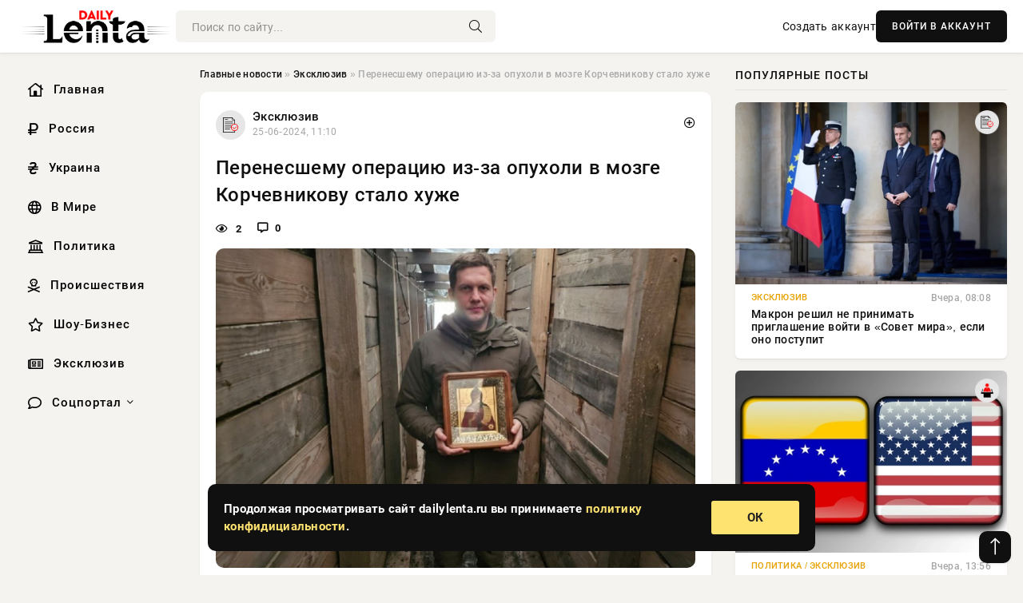

--- FILE ---
content_type: text/html; charset=utf-8
request_url: https://dailylenta.ru/exclusive/7003-perenesshemu-operaciju-iz-za-opuholi-v-mozge-korchevnikovu-stalo-huzhe.html
body_size: 15730
content:
<!DOCTYPE html>
<html lang="ru">
   <head>
   <title>Перенесшему операцию из-за опухоли в мозге Корчевникову стало хуже » Информационное агентство «Daily Lenta»</title>
<meta charset="utf-8">
<meta name="description" content="Борис Корчевников вспомнил о борьбе с недугом, начавшимся в 2015 году, когда ему только диагностировали доброкачественную опухоль головного мозга. Операция прошла успешно. Однако она потребовала">
<meta name="keywords" content="написанием, ведущий, нуждался, помощи, окружающих, Прошло, почти, девять, осложнения, которой, напоминают, одном, поврежденного, слухового, нерва, стало, особенно, тяжелым, потерял, учитывая">
<link rel="canonical" href="https://dailylenta.ru/exclusive/7003-perenesshemu-operaciju-iz-za-opuholi-v-mozge-korchevnikovu-stalo-huzhe.html">
<link rel="alternate" type="application/rss+xml" title="Информационное агентство «Daily Lenta» RSS" href="https://dailylenta.ru/rss.xml">
<link rel="preconnect" href="https://dailylenta.ru/" fetchpriority="high">
<meta property="twitter:title" content="Перенесшему операцию из-за опухоли в мозге Корчевникову стало хуже » Информационное агентство «Daily Lenta»">
<meta property="twitter:url" content="https://dailylenta.ru/exclusive/7003-perenesshemu-operaciju-iz-za-opuholi-v-mozge-korchevnikovu-stalo-huzhe.html">
<meta property="twitter:card" content="summary_large_image">
<meta property="twitter:image" content="https://dailylenta.ru/uploads/posts/2024-06/1719303040-1korchevnikov.jpg">
<meta property="twitter:description" content="Борис Корчевников вспомнил о борьбе с недугом, начавшимся в 2015 году, когда ему только диагностировали доброкачественную опухоль головного мозга. Операция прошла успешно. Однако она потребовала длительной реабилитации, во время которой ведущий нуждался в помощи окружающих. Прошло почти девять">
<meta property="og:type" content="article">
<meta property="og:site_name" content="Информационное агентство «Daily Lenta»">
<meta property="og:title" content="Перенесшему операцию из-за опухоли в мозге Корчевникову стало хуже » Информационное агентство «Daily Lenta»">
<meta property="og:url" content="https://dailylenta.ru/exclusive/7003-perenesshemu-operaciju-iz-za-opuholi-v-mozge-korchevnikovu-stalo-huzhe.html">
<meta property="og:image" content="https://dailylenta.ru/uploads/posts/2024-06/1719303040-1korchevnikov.jpg">
<meta property="og:description" content="Борис Корчевников вспомнил о борьбе с недугом, начавшимся в 2015 году, когда ему только диагностировали доброкачественную опухоль головного мозга. Операция прошла успешно. Однако она потребовала длительной реабилитации, во время которой ведущий нуждался в помощи окружающих. Прошло почти девять">

<script src="/engine/classes/min/index.php?g=general&amp;v=kvgkp"></script>
<script src="/engine/classes/min/index.php?f=engine/classes/js/jqueryui.js,engine/classes/js/dle_js.js,engine/classes/fancybox/fancybox.js&amp;v=kvgkp" defer></script>
<script type="application/ld+json">{"@context":"https://schema.org","@graph":[{"@type":"NewsArticle","@context":"https://schema.org/","publisher":{"@type":"Organization","name":"Информационный портал «Daily Lenta»","logo":{"@type":"ImageObject","url":""}},"name":"Перенесшему операцию из-за опухоли в мозге Корчевникову стало хуже","headline":"Перенесшему операцию из-за опухоли в мозге Корчевникову стало хуже","mainEntityOfPage":{"@type":"WebPage","@id":"https://dailylenta.ru/exclusive/7003-perenesshemu-operaciju-iz-za-opuholi-v-mozge-korchevnikovu-stalo-huzhe.html"},"datePublished":"2024-06-25T11:10:40+03:00","author":{"@type":"Person","name":"Сергей Гармаш","url":"https://dailylenta.ru/user/%D0%A1%D0%B5%D1%80%D0%B3%D0%B5%D0%B9+%D0%93%D0%B0%D1%80%D0%BC%D0%B0%D1%88/"},"image":["https://dailylenta.ru/uploads/posts/2024-06/1719303040-1korchevnikov.jpg"],"description":"Борис Корчевников вспомнил о борьбе с недугом, начавшимся в 2015 году, когда ему только диагностировали доброкачественную опухоль головного мозга. Операция прошла успешно. Однако она потребовала длительной реабилитации, во время которой ведущий нуждался в помощи окружающих. Прошло почти девять"},{"@type":"BreadcrumbList","@context":"https://schema.org/","itemListElement":[{"@type":"ListItem","position":1,"item":{"@id":"https://dailylenta.ru/","name":"Главные новости"}},{"@type":"ListItem","position":2,"item":{"@id":"https://dailylenta.ru/exclusive/","name":"Эксклюзив"}},{"@type":"ListItem","position":3,"item":{"@id":"https://dailylenta.ru/exclusive/7003-perenesshemu-operaciju-iz-za-opuholi-v-mozge-korchevnikovu-stalo-huzhe.html","name":"Перенесшему операцию из-за опухоли в мозге Корчевникову стало хуже"}}]}]}</script> 
      <meta name="viewport" content="width=device-width, initial-scale=1.0" />
      <meta name="msapplication-TileColor" content="#e6e6e6">   
      <meta name="theme-color" content="#101010"> 
      <link rel="preload" href="/templates/Default/css/common.css" as="style">
      <link rel="preload" href="/templates/Default/css/styles.css?v=06" as="style">
      <link rel="preload" href="/templates/Default/css/engine.css" as="style">
      <link rel="preload" href="/templates/Default/css/fontawesome.css" as="style">
      <link rel="preload" href="/templates/Default/webfonts/manrope-400.woff2" as="font" type="font/woff2" crossorigin>
      <link rel="preload" href="/templates/Default/webfonts/manrope-600.woff2" as="font" type="font/woff2" crossorigin>
      <link rel="preload" href="/templates/Default/webfonts/manrope-700.woff2" as="font" type="font/woff2" crossorigin>
      <link rel="preload" href="/templates/Default/webfonts/fa-light-300.woff2" as="font" type="font/woff2" crossorigin>
      <link href="/templates/Default/css/common.css" type="text/css" rel="stylesheet" />
      <link href="/templates/Default/css/styles.css?v=06" type="text/css" rel="stylesheet" />
      <link href="/templates/Default/css/engine.css" type="text/css" rel="stylesheet" /> 
      <link href="/templates/Default/css/fontawesome.css" type="text/css" rel="stylesheet" />
      <link rel="apple-touch-icon" sizes="180x180" href="/templates/Default/favicons/180x180.png">
      <link rel="apple-touch-icon" sizes="167x167" href="/templates/Default/favicons/167x167.png">
      <link rel="apple-touch-icon" sizes="152x152" href="/templates/Default/favicons/152x152.png">
      <link rel="apple-touch-icon" sizes="120x120" href="/templates/Default/favicons/120x120.png">
      <link rel="icon" type="image/png" href="/templates/Default/favicons/favicon.png">
      <link rel="mask-icon" href="/templates/Default/favicons/safari-pinned-tab.svg" color="#e6e6e6">
   </head>
   <body>
      <div class="wrapper">
         <div class="wrapper-container wrapper-main">

            <header class="header d-flex ai-center vw100">
               <a href="/" class="logo" title="Информационное агентство «Daily Lenta»"><img src="/templates/Default/dleimages/logo.png" alt="Информационное агентство «Daily Lenta»"></a>
               <div class="header__search search-block flex-grow-1">
                  <form id="quicksearch" method="post">
                     <input type="hidden" name="do" value="search">
                     <input type="hidden" name="subaction" value="search">
                     <input class="search-block__input" id="story" name="story" placeholder="Поиск по сайту..." type="text" autocomplete="off">
                     <button class="search-block__btn" type="submit"><span class="fal fa-search"></span></button>
                  </form>
               </div>
               

               
               <a href="/?do=register" class="header__link">Создать аккаунт</a>
               <button class="header__btn-login js-show-login">ВОЙТИ В АККАУНТ</button>
               

               <button class="header__btn-menu d-none js-show-mobile-menu"><span class="fal fa-bars"></span></button>
            </header>

            <div class="content">
               <div class="cols">

                  <!-- MENU START -->
                  <aside class="col-side">
                     <ul class="side-nav js-this-in-mobile-menu">
                        <li><a href="/"><i class="far fa-home-lg"></i> Главная</a></li>
                        <li><a href="/russia/"><i class="far fa-ruble-sign"></i> Россия</a></li>
                        <li><a href="/ukraine/"><i class="far fa-hryvnia"></i> Украина</a></li>
                        <li><a href="/world/"><i class="far fa-globe"></i> В Мире</a></li>
                        <li><a href="/policy/"><i class="far fa-landmark"></i> Политика</a></li>
                        <li><a href="/incidents/"><i class="far fa-skull-crossbones"></i> Происшествия</a></li>
                        <li><a href="/show-business/"><i class="far fa-star"></i> Шоу-Бизнес</a></li>
                        <li><a href="/exclusive/"><i class="far fa-newspaper"></i> Эксклюзив</a></li>
                        <li class="submenu"><a href="/social/"><i class="far fa-comment"></i> Соцпортал</a>
                           <ul class="nav__list side-nav" style="position: unset !important">
                              <li class="nav__list-hidden"><a href="/social/goroskop/"><i class="far fa-planet-ringed"></i> Гороскопы</a></li>
                              <li class="nav__list-hidden"><a href="/social/primeti/"><i class="far fa-map-signs"></i> Приметы</a></li>
                              <li class="nav__list-hidden"><a href="/social/ezoterika/"><i class="far fa-sparkles"></i> Эзотерика</a></li>
                              <li class="nav__list-hidden"><a href="/social/prazdniki/"><i class="far fa-gift"></i> Праздники</a></li>
                              <li class="nav__list-hidden"><a href="/social/zdorove/"><i class="far fa-heart"></i> Здоровье</a></li>
                              <li class="nav__list-hidden"><a href="/social/psihologiya/"><i class="far fa-head-side-brain"></i> Психология</a></li>
                              <li class="nav__list-hidden"><a href="/social/dlya-zhenshchin/"><i class="far fa-venus-double"></i> Для женщин</a></li>
                              <li class="nav__list-hidden"><a href="/social/sad-ogorod/"><i class="far fa-seedling"></i> Сад-огород</a></li>
                           </ul>
                        </li>
                     </ul>
                  </aside>
                  <!-- MENU END -->
                  
                  <main class="col-main">
                    
                         
                        <div class="speedbar"><div class="over"><a href="https://dailylenta.ru/">Главные новости</a>  »  <a href="https://dailylenta.ru/exclusive/">Эксклюзив</a>  »  Перенесшему операцию из-за опухоли в мозге Корчевникову стало хуже</div></div>
                        

                     <div class="content-block d-grid" id="content-block">
                        

                        
                        <div class="short">
	<div class="info-block">
	   <div class="info-body">
		  <a href="https://dailylenta.ru/exclusive/" class="info-img" title="Эксклюзив"><img src="/uploads/icons/exclusive.png" alt="Эксклюзив"></a>
		  <div class="info-title"><a href="https://dailylenta.ru/exclusive/" class="author_name">Эксклюзив</a></div>
		  <div class="info-meta">
			 <time datetime="25-06-2024, 11:10" class="ago" title="25-06-2024, 11:10">25-06-2024, 11:10</time>
			 
		  </div>
	   </div>
        <div class="dosuga-post-head-mark">    
            <a href="#" class="js-show-login" title="Сохранить"><i class="far fa-plus-circle"></i></a>
                    
		</div> 
	</div>
	<div class="yz_short_body">
	   <h1 class="dn-short-t">Перенесшему операцию из-за опухоли в мозге Корчевникову стало хуже </h1>
	   <div class="content_top_met">
	   	  <div class="f_eye"><i class="far fa-eye"></i> 2</div>
		  <a id="dle-comm-link" href="#comment">
			 <div class="f_link"><i class="far fa-comment-alt"></i> 0</div>
		  </a>
		  <div class="f_info">
		  </div>
	   </div>
	   <div class="page__text full-text clearfix">
		  <div align="center"><!--TBegin:https://dailylenta.ru/uploads/posts/2024-06/1719303040-1korchevnikov.jpg|--><a href="https://dailylenta.ru/uploads/posts/2024-06/1719303040-1korchevnikov.jpg" class="highslide" target="_blank"><img src="/uploads/posts/2024-06/thumbs/1719303040-1korchevnikov.jpg" style="max-width:100%;" alt=""></a><!--TEnd--></div><br>Борис Корчевников вспомнил о борьбе с недугом, начавшимся в 2015 году, когда ему только диагностировали доброкачественную опухоль головного мозга. Операция прошла успешно. Однако она потребовала длительной реабилитации, во время которой ведущий нуждался в помощи окружающих. <br><br>Прошло почти девять лет. Но осложнения до сих пор напоминают о себе. Корчевников потерял слух на одном ухе из-за поврежденного слухового нерва. Это стало особенно тяжелым для него, учитывая, что в детстве он уже перенес менингит, который повредил слух на другом ухе. <br><br><h3>Называет жизнь «тишиной»</h3>Борис ежедневно молится об исцелении, прося Бога помочь ему справиться с болезнями. В Ютуб-шоу «Не Пруст» он откровенно рассказывает о своих трудностях, называя жизнь без полноценного слуха «тишиной». Несмотря на проблемы со здоровьем, Корчевников продолжает профессиональную деятельность. Телеведущий совмещает работу на телеканале «Россия 1» с руководством каналом «Спас» и написанием книг.
	   </div>
	</div>
	<div class="page__tags d-flex">
	   
	</div>
	<div class="content_like">
	   <div class="df_like">
		  <a href="#" onclick="doRate('plus', '7003'); return false;" >
		  <i title="Мне нравится" class="far fa-thumbs-up"></i> <span><span data-likes-id="7003">0</span></span>
		  </a>
	   </div>
	   <div class="df_dlike">
		  <a href="#" onclick="doRate('minus', '7003'); return false;" >
		  <i title="Мне не нравится" class="far fa-thumbs-down"></i> <span><span data-dislikes-id="7003">0</span></span>
		  </a>
	   </div>
	</div>
	<div class="content_footer">
	   <script src="https://yastatic.net/share2/share.js"></script>
	   <div class="ya-share2" data-curtain data-shape="round" data-color-scheme="whiteblack" data-services="vkontakte,odnoklassniki,telegram,whatsapp"></div>
	   <div class="f_info">
		  <a href="javascript:AddComplaint('7003', 'news')"> 
		  <div class="more_jaloba">
			 <svg fill="none" width="15" height="15" stroke="currentColor" stroke-width="1.5" viewBox="0 0 24 24" xmlns="http://www.w3.org/2000/svg" aria-hidden="true">
				<path stroke-linecap="round" stroke-linejoin="round" d="M12 9v3.75m9-.75a9 9 0 11-18 0 9 9 0 0118 0zm-9 3.75h.008v.008H12v-.008z"></path>
			 </svg>
			 ЖАЛОБА
		  </div>
		  </a>
	   </div>
	</div>
 </div>
 <div class="page__comments sect__header">
	<div class="page__comments-header">
		<div class="page__comments-title">0 комментариев</div>
		<div class="page__comments-info">
			<span class="fal fa-exclamation-circle"></span>
			Обсудим?
		</div>
	
	</div>
	<!--dleaddcomments-->
	<!--dlecomments-->
 </div>
 <section class="sect">
	<h2 class="sect__header sect__title">Смотрите также:</h2>
	<div class="sect__content d-grid">
	   <div class="popular grid-item">
   <div class="popular__img img-responsive">
      <img loading="lazy" src="/uploads/posts/2026-01/thumbs/1768936205-11768933802-11427.webp" alt="Продвижение ВС РФ у Дорожнянки подтачивает левый фланг обороны ВСУ в Орехове">
      <div class="item__category pi-center"><img src="/uploads/icons/exclusive.png"></div> 
   </div>
   <div class="meta_block">
      <div class="meta_block_cat">Эксклюзив</div>
      <time class="meta_block_date" datetime="Вчера, 21:43">Вчера, 21:43</time>   
   </div>
   <div class="popular__desc">
      <a class="popular__title expand-link" href="https://dailylenta.ru/exclusive/58291-prodvizhenie-vs-rf-u-dorozhnjanki-podtachivaet-levyj-flang-oborony-vsu-v-orehove.html">Продвижение ВС РФ у Дорожнянки подтачивает левый фланг обороны ВСУ в Орехове</a>
   </div>
 </div><div class="popular grid-item">
   <div class="popular__img img-responsive">
      <img loading="lazy" src="/uploads/posts/2026-01/thumbs/1768932040-11768927519-115-45-22.webp" alt="Зеленский: Это не у нас мало зенитных ракет, это Россия стала запускать больше">
      <div class="item__category pi-center"><img src="/uploads/icons/exclusive.png"></div> 
   </div>
   <div class="meta_block">
      <div class="meta_block_cat">Эксклюзив</div>
      <time class="meta_block_date" datetime="Вчера, 20:50">Вчера, 20:50</time>   
   </div>
   <div class="popular__desc">
      <a class="popular__title expand-link" href="https://dailylenta.ru/exclusive/58270-zelenskij-jeto-ne-u-nas-malo-zenitnyh-raket-jeto-rossija-stala-zapuskat-bolshe.html">Зеленский: Это не у нас мало зенитных ракет, это Россия стала запускать больше</a>
   </div>
 </div><div class="popular grid-item">
   <div class="popular__img img-responsive">
      <img loading="lazy" src="/uploads/posts/2026-01/thumbs/1768932063-11768921876-14abd28a077f242f1b34290eb47f5fe8b.webp" alt="Кишинёв допускает референдум об объединении с Румынией из-за «угрозы России»">
      <div class="item__category pi-center"><img src="/uploads/icons/exclusive.png"></div> 
   </div>
   <div class="meta_block">
      <div class="meta_block_cat">Эксклюзив</div>
      <time class="meta_block_date" datetime="Вчера, 20:49">Вчера, 20:49</time>   
   </div>
   <div class="popular__desc">
      <a class="popular__title expand-link" href="https://dailylenta.ru/exclusive/58274-kishinev-dopuskaet-referendum-ob-obedinenii-s-rumyniej-iz-za-ugrozy-rossii.html">Кишинёв допускает референдум об объединении с Румынией из-за «угрозы России»</a>
   </div>
 </div><div class="popular grid-item">
   <div class="popular__img img-responsive">
      <img loading="lazy" src="/uploads/posts/2026-01/thumbs/1768932117-11768912205-1fjeton-graf-stift-ferdinand.webp" alt="Роковой фаэтон: как автомобиль превратился в символ начала Первой мировой войны">
      <div class="item__category pi-center"><img src="/uploads/icons/exclusive.png"></div> 
   </div>
   <div class="meta_block">
      <div class="meta_block_cat">Эксклюзив</div>
      <time class="meta_block_date" datetime="Вчера, 20:48">Вчера, 20:48</time>   
   </div>
   <div class="popular__desc">
      <a class="popular__title expand-link" href="https://dailylenta.ru/exclusive/58285-rokovoj-fajeton-kak-avtomobil-prevratilsja-v-simvol-nachala-pervoj-mirovoj-vojny.html">Роковой фаэтон: как автомобиль превратился в символ начала Первой мировой войны</a>
   </div>
 </div><div class="popular grid-item">
   <div class="popular__img img-responsive">
      <img loading="lazy" src="/uploads/posts/2026-01/thumbs/1768932019-11768925709-1original.webp" alt="Видео с &quot;украденным&quot; первым танцем и пародии на Болливуд: конфликт старшего сына Бекхэмов с родителями разошёлся на мемы">
      <div class="item__category pi-center"><img src="/uploads/icons/show-business.png"></div> 
   </div>
   <div class="meta_block">
      <div class="meta_block_cat">Шоу-Бизнес</div>
      <time class="meta_block_date" datetime="Вчера, 20:47">Вчера, 20:47</time>   
   </div>
   <div class="popular__desc">
      <a class="popular__title expand-link" href="https://dailylenta.ru/show-business/58268-video-s-ukradennym-pervym-tancem-i-parodii-na-bollivud-konflikt-starshego-syna-bekhjemov-s-roditeljami-razoshelsja-na-memy.html">Видео с &quot;украденным&quot; первым танцем и пародии на Болливуд: конфликт старшего сына Бекхэмов с родителями разошёлся на мемы</a>
   </div>
 </div><div class="popular grid-item">
   <div class="popular__img img-responsive">
      <img loading="lazy" src="/uploads/posts/2026-01/thumbs/1768932110-11768913707-1original.webp" alt="Мать Даши Жуковой с 94-летним мужем-миллиардером Рупертом Мёрдоком засняли на свидании">
      <div class="item__category pi-center"><img src="/uploads/icons/show-business.png"></div> 
   </div>
   <div class="meta_block">
      <div class="meta_block_cat">Шоу-Бизнес</div>
      <time class="meta_block_date" datetime="Вчера, 20:46">Вчера, 20:46</time>   
   </div>
   <div class="popular__desc">
      <a class="popular__title expand-link" href="https://dailylenta.ru/show-business/58284-mat-dashi-zhukovoj-s-94-letnim-muzhem-milliarderom-rupertom-merdokom-zasnjali-na-svidanii.html">Мать Даши Жуковой с 94-летним мужем-миллиардером Рупертом Мёрдоком засняли на свидании</a>
   </div>
 </div><div class="popular grid-item">
   <div class="popular__img img-responsive">
      <img loading="lazy" src="/uploads/posts/2026-01/thumbs/1768932096-11768923314-1a.webp" alt="Украинский суд заочно приговорил Януковича ещё к 15 годам тюрьмы">
      <div class="item__category pi-center"><img src="/uploads/icons/exclusive.png"></div> 
   </div>
   <div class="meta_block">
      <div class="meta_block_cat">Эксклюзив</div>
      <time class="meta_block_date" datetime="Вчера, 20:39">Вчера, 20:39</time>   
   </div>
   <div class="popular__desc">
      <a class="popular__title expand-link" href="https://dailylenta.ru/exclusive/58279-ukrainskij-sud-zaochno-prigovoril-janukovicha-esche-k-15-godam-tjurmy.html">Украинский суд заочно приговорил Януковича ещё к 15 годам тюрьмы</a>
   </div>
 </div><div class="popular grid-item">
   <div class="popular__img img-responsive">
      <img loading="lazy" src="/uploads/posts/2026-01/1768932067-11768922123-14328.webp" alt="Может ли СВО закончиться после переговоров по Украине: что известно на 20.01.2026? Эксперты допускают завершение боевых действий в 2026 году">
      <div class="item__category pi-center"><img src="/uploads/icons/exclusive.png"></div> 
   </div>
   <div class="meta_block">
      <div class="meta_block_cat">Эксклюзив</div>
      <time class="meta_block_date" datetime="Вчера, 20:30">Вчера, 20:30</time>   
   </div>
   <div class="popular__desc">
      <a class="popular__title expand-link" href="https://dailylenta.ru/exclusive/58276-mozhet-li-svo-zakonchitsja-posle-peregovorov-po-ukraine-chto-izvestno-na-20012026-jeksperty-dopuskajut-zavershenie-boevyh-dejstvij-v-2026-godu.html">Может ли СВО закончиться после переговоров по Украине: что известно на 20.01.2026? Эксперты допускают завершение боевых действий в 2026 году</a>
   </div>
 </div><div class="popular grid-item">
   <div class="popular__img img-responsive">
      <img loading="lazy" src="/uploads/posts/2026-01/thumbs/1768932194-11768912212-113-32-13.webp" alt="Новая партия электромотоциклов Иж-Эндуро передана военным в зоне СВО">
      <div class="item__category pi-center"><img src="/uploads/icons/exclusive.png"></div> 
   </div>
   <div class="meta_block">
      <div class="meta_block_cat">Эксклюзив</div>
      <time class="meta_block_date" datetime="Вчера, 20:29">Вчера, 20:29</time>   
   </div>
   <div class="popular__desc">
      <a class="popular__title expand-link" href="https://dailylenta.ru/exclusive/58289-novaja-partija-jelektromotociklov-izh-jenduro-peredana-voennym-v-zone-svo.html">Новая партия электромотоциклов Иж-Эндуро передана военным в зоне СВО</a>
   </div>
 </div><div class="popular grid-item">
   <div class="popular__img img-responsive">
      <img loading="lazy" src="/uploads/posts/2026-01/thumbs/1768932099-11768920902-1original.webp" alt="Кейт Миддлтон и принц Уильям прибыли с официальным визитом в Шотландию">
      <div class="item__category pi-center"><img src="/uploads/icons/show-business.png"></div> 
   </div>
   <div class="meta_block">
      <div class="meta_block_cat">Шоу-Бизнес</div>
      <time class="meta_block_date" datetime="Вчера, 20:24">Вчера, 20:24</time>   
   </div>
   <div class="popular__desc">
      <a class="popular__title expand-link" href="https://dailylenta.ru/show-business/58281-kejt-middlton-i-princ-uiljam-pribyli-s-oficialnym-vizitom-v-shotlandiju.html">Кейт Миддлтон и принц Уильям прибыли с официальным визитом в Шотландию</a>
   </div>
 </div><div class="popular grid-item">
   <div class="popular__img img-responsive">
      <img loading="lazy" src="/uploads/posts/2026-01/thumbs/1768932014-11768929603-13.webp" alt="«Спрос растёт»: Норвегия открывает в США новый завод по производству ракет">
      <div class="item__category pi-center"><img src="/uploads/icons/exclusive.png"></div> 
   </div>
   <div class="meta_block">
      <div class="meta_block_cat">Эксклюзив</div>
      <time class="meta_block_date" datetime="Вчера, 20:23">Вчера, 20:23</time>   
   </div>
   <div class="popular__desc">
      <a class="popular__title expand-link" href="https://dailylenta.ru/exclusive/58266-spros-rastet-norvegija-otkryvaet-v-ssha-novyj-zavod-po-proizvodstvu-raket.html">«Спрос растёт»: Норвегия открывает в США новый завод по производству ракет</a>
   </div>
 </div><div class="popular grid-item">
   <div class="popular__img img-responsive">
      <img loading="lazy" src="/uploads/posts/2026-01/thumbs/1768932051-11768920027-1original.webp" alt="&quot;Как дорого и эффектно заставить всех себя ненавидеть&quot;. В сети обсуждают скандал с пресс-туром Rendez-Vous с Ксенией Собчак и Оксаной Самойловой в Куршевель">
      <div class="item__category pi-center"><img src="/uploads/icons/show-business.png"></div> 
   </div>
   <div class="meta_block">
      <div class="meta_block_cat">Шоу-Бизнес</div>
      <time class="meta_block_date" datetime="Вчера, 20:22">Вчера, 20:22</time>   
   </div>
   <div class="popular__desc">
      <a class="popular__title expand-link" href="https://dailylenta.ru/show-business/58273-kak-dorogo-i-jeffektno-zastavit-vseh-sebja-nenavidet-v-seti-obsuzhdajut-skandal-s-press-turom-rendez-vous-s-kseniej-sobchak-i-oksanoj-samojlovoj-v-kurshevel.html">&quot;Как дорого и эффектно заставить всех себя ненавидеть&quot;. В сети обсуждают скандал с пресс-туром Rendez-Vous с Ксенией Собчак и Оксаной Самойловой в Куршевель</a>
   </div>
 </div><div class="popular grid-item">
   <div class="popular__img img-responsive">
      <img loading="lazy" src="/uploads/posts/2026-01/thumbs/1768932125-11768914303-1cirkon2.webp" alt="Поступают сведения о применении «Циркона» по цели в Винницкой области">
      <div class="item__category pi-center"><img src="/uploads/icons/exclusive.png"></div> 
   </div>
   <div class="meta_block">
      <div class="meta_block_cat">Эксклюзив</div>
      <time class="meta_block_date" datetime="Вчера, 20:19">Вчера, 20:19</time>   
   </div>
   <div class="popular__desc">
      <a class="popular__title expand-link" href="https://dailylenta.ru/exclusive/58286-postupajut-svedenija-o-primenenii-cirkona-po-celi-v-vinnickoj-oblasti.html">Поступают сведения о применении «Циркона» по цели в Винницкой области</a>
   </div>
 </div><div class="popular grid-item">
   <div class="popular__img img-responsive">
      <img loading="lazy" src="/uploads/posts/2026-01/thumbs/1768932129-11768913715-1original.webp" alt="От Калифорнии до Камчатки: как Екатерина Климова с сыном, Анна Седокова, Марат Сафин, миллиардер Николай Саркисов с девушкой и Ида Галич проводят отпуск">
      <div class="item__category pi-center"><img src="/uploads/icons/show-business.png"></div> 
   </div>
   <div class="meta_block">
      <div class="meta_block_cat">Шоу-Бизнес</div>
      <time class="meta_block_date" datetime="Вчера, 20:08">Вчера, 20:08</time>   
   </div>
   <div class="popular__desc">
      <a class="popular__title expand-link" href="https://dailylenta.ru/show-business/58288-ot-kalifornii-do-kamchatki-kak-ekaterina-klimova-s-synom-anna-sedokova-marat-safin-milliarder-nikolaj-sarkisov-s-devushkoj-i-ida-galich-provodjat-otpusk.html">От Калифорнии до Камчатки: как Екатерина Климова с сыном, Анна Седокова, Марат Сафин, миллиардер Николай Саркисов с девушкой и Ида Галич проводят отпуск</a>
   </div>
 </div><div class="popular grid-item">
   <div class="popular__img img-responsive">
      <img loading="lazy" src="/uploads/posts/2026-01/thumbs/1768932094-11768921811-1mo1.webp" alt="Новый глава Минобороны Украины озвучил план на убийства российских военных">
      <div class="item__category pi-center"><img src="/uploads/icons/exclusive.png"></div> 
   </div>
   <div class="meta_block">
      <div class="meta_block_cat">Эксклюзив</div>
      <time class="meta_block_date" datetime="Вчера, 20:03">Вчера, 20:03</time>   
   </div>
   <div class="popular__desc">
      <a class="popular__title expand-link" href="https://dailylenta.ru/exclusive/58278-novyj-glava-minoborony-ukrainy-ozvuchil-plan-na-ubijstva-rossijskih-voennyh.html">Новый глава Минобороны Украины озвучил план на убийства российских военных</a>
   </div>
 </div><div class="popular grid-item">
   <div class="popular__img img-responsive">
      <img loading="lazy" src="/uploads/posts/2026-01/thumbs/1768932038-11768927512-1cf26fb9d43.webp" alt="Лукашенко подписал документ о присоединении Белоруссии к «Совету мира» по Газе">
      <div class="item__category pi-center"><img src="/uploads/icons/exclusive.png"></div> 
   </div>
   <div class="meta_block">
      <div class="meta_block_cat">Эксклюзив</div>
      <time class="meta_block_date" datetime="Вчера, 19:50">Вчера, 19:50</time>   
   </div>
   <div class="popular__desc">
      <a class="popular__title expand-link" href="https://dailylenta.ru/exclusive/58269-lukashenko-podpisal-dokument-o-prisoedinenii-belorussii-k-sovetu-mira-po-gaze.html">Лукашенко подписал документ о присоединении Белоруссии к «Совету мира» по Газе</a>
   </div>
 </div><div class="popular grid-item">
   <div class="popular__img img-responsive">
      <img loading="lazy" src="/uploads/posts/2026-01/thumbs/1768932010-11768927517-15.webp" alt="В Киеве обесточен ряд мощностей ВПК, возникли проблемы с контуром ПВО">
      <div class="item__category pi-center"><img src="/uploads/icons/exclusive.png"></div> 
   </div>
   <div class="meta_block">
      <div class="meta_block_cat">Эксклюзив</div>
      <time class="meta_block_date" datetime="Вчера, 19:45">Вчера, 19:45</time>   
   </div>
   <div class="popular__desc">
      <a class="popular__title expand-link" href="https://dailylenta.ru/exclusive/58265-v-kieve-obestochen-rjad-moschnostej-vpk-voznikli-problemy-s-konturom-pvo.html">В Киеве обесточен ряд мощностей ВПК, возникли проблемы с контуром ПВО</a>
   </div>
 </div><div class="popular grid-item">
   <div class="popular__img img-responsive">
      <img loading="lazy" src="/uploads/posts/2026-01/thumbs/1768932198-11768912216-1snimok-jekrana-2026-01-20-142222.webp" alt="Глава МВФ предложила украинцам рычать как львы и больше платить">
      <div class="item__category pi-center"><img src="/uploads/icons/exclusive.png"></div> 
   </div>
   <div class="meta_block">
      <div class="meta_block_cat">Эксклюзив</div>
      <time class="meta_block_date" datetime="Вчера, 19:36">Вчера, 19:36</time>   
   </div>
   <div class="popular__desc">
      <a class="popular__title expand-link" href="https://dailylenta.ru/exclusive/58290-glava-mvf-predlozhila-ukraincam-rychat-kak-lvy-i-bolshe-platit.html">Глава МВФ предложила украинцам рычать как львы и больше платить</a>
   </div>
 </div><div class="popular grid-item">
   <div class="popular__img img-responsive">
      <img loading="lazy" src="/uploads/posts/2026-01/thumbs/1768932127-11768912203-1anti-aircraftexercise2018-10.webp" alt="Противник: во время ночной атаки ВС РФ применяли ракеты-мишени РМ-48У">
      <div class="item__category pi-center"><img src="/uploads/icons/exclusive.png"></div> 
   </div>
   <div class="meta_block">
      <div class="meta_block_cat">Эксклюзив</div>
      <time class="meta_block_date" datetime="Вчера, 19:35">Вчера, 19:35</time>   
   </div>
   <div class="popular__desc">
      <a class="popular__title expand-link" href="https://dailylenta.ru/exclusive/58287-protivnik-vo-vremja-nochnoj-ataki-vs-rf-primenjali-rakety-misheni-rm-48u.html">Противник: во время ночной атаки ВС РФ применяли ракеты-мишени РМ-48У</a>
   </div>
 </div><div class="popular grid-item">
   <div class="popular__img img-responsive">
      <img loading="lazy" src="/uploads/posts/2026-01/1768932042-11768922129-18756.webp" alt="ВС России ведут ожесточённые бои в центре Купянска: свежая сводка Юрия Подоляки о событиях в зоне СВО от 20.01.2026">
      <div class="item__category pi-center"><img src="/uploads/icons/exclusive.png"></div> 
   </div>
   <div class="meta_block">
      <div class="meta_block_cat">Эксклюзив</div>
      <time class="meta_block_date" datetime="Вчера, 19:35">Вчера, 19:35</time>   
   </div>
   <div class="popular__desc">
      <a class="popular__title expand-link" href="https://dailylenta.ru/exclusive/58271-vs-rossii-vedut-ozhestochennye-boi-v-centre-kupjanska-svezhaja-svodka-jurija-podoljaki-o-sobytijah-v-zone-svo-ot-20012026.html">ВС России ведут ожесточённые бои в центре Купянска: свежая сводка Юрия Подоляки о событиях в зоне СВО от 20.01.2026</a>
   </div>
 </div>
	</div>
 </section>

                        

                     </div>
                  </main>

                  <aside class="col-side">
                     <div class="side-block">
                        <div class="side-block__title">Популярные посты</div>
                        <div class="side-block__content">
                        <div class="popular grid-item">
   <div class="popular__img img-responsive">
      <img loading="lazy" src="/uploads/posts/2026-01/thumbs/1768889503-11768881619-1large.webp" alt="Макрон решил не принимать приглашение войти в «Совет мира», если оно поступит">
      <div class="item__category pi-center"><img src="/uploads/icons/exclusive.png"></div> 
   </div>
   <div class="meta_block">
      <div class="meta_block_cat">Эксклюзив</div>
      <time class="meta_block_date" datetime="Вчера, 08:08">Вчера, 08:08</time>   
   </div>
   <div class="popular__desc">
      <a class="popular__title expand-link" href="https://dailylenta.ru/exclusive/58207-makron-reshil-ne-prinimat-priglashenie-vojti-v-sovet-mira-esli-ono-postupit.html">Макрон решил не принимать приглашение войти в «Совет мира», если оно поступит</a>
   </div>
 </div><div class="popular grid-item">
   <div class="popular__img img-responsive">
      <img loading="lazy" src="/uploads/posts/2026-01/thumbs/1768911130-11768904409-1xl.webp" alt="Агрессия США против Венесуэлы напомнила Латинской Америке заветы Боливара">
      <div class="item__category pi-center"><img src="/uploads/icons/policy.png"></div> 
   </div>
   <div class="meta_block">
      <div class="meta_block_cat">Политика  /  Эксклюзив</div>
      <time class="meta_block_date" datetime="Вчера, 13:56">Вчера, 13:56</time>   
   </div>
   <div class="popular__desc">
      <a class="popular__title expand-link" href="https://dailylenta.ru/policy/58242-agressija-ssha-protiv-venesujely-napomnila-latinskoj-amerike-zavety-bolivara.html">Агрессия США против Венесуэлы напомнила Латинской Америке заветы Боливара</a>
   </div>
 </div><div class="popular grid-item">
   <div class="popular__img img-responsive">
      <img loading="lazy" src="/uploads/posts/2026-01/thumbs/1768911143-11768897204-1snimok-jekrana-2026-01-20-105821.webp" alt="Ночная атака по тылу врага: под Одессой поражен объект энергоинфраструктуры">
      <div class="item__category pi-center"><img src="/uploads/icons/exclusive.png"></div> 
   </div>
   <div class="meta_block">
      <div class="meta_block_cat">Эксклюзив</div>
      <time class="meta_block_date" datetime="Вчера, 13:13">Вчера, 13:13</time>   
   </div>
   <div class="popular__desc">
      <a class="popular__title expand-link" href="https://dailylenta.ru/exclusive/58247-nochnaja-ataka-po-tylu-vraga-pod-odessoj-porazhen-obekt-jenergoinfrastruktury.html">Ночная атака по тылу врага: под Одессой поражен объект энергоинфраструктуры</a>
   </div>
 </div><div class="popular grid-item">
   <div class="popular__img img-responsive">
      <img loading="lazy" src="/uploads/posts/2026-01/thumbs/1768911079-11768906513-12.webp" alt="Противник сообщает о дистанционном минировании «Геранями» в Ровенской области">
      <div class="item__category pi-center"><img src="/uploads/icons/exclusive.png"></div> 
   </div>
   <div class="meta_block">
      <div class="meta_block_cat">Эксклюзив</div>
      <time class="meta_block_date" datetime="Вчера, 13:46">Вчера, 13:46</time>   
   </div>
   <div class="popular__desc">
      <a class="popular__title expand-link" href="https://dailylenta.ru/exclusive/58226-protivnik-soobschaet-o-distancionnom-minirovanii-geranjami-v-rovenskoj-oblasti.html">Противник сообщает о дистанционном минировании «Геранями» в Ровенской области</a>
   </div>
 </div>                           
                        </div>
                     </div>
                     <div class="side-block">
                        <div class="side-block__title">Выбор редакции</div>
                        <div class="side-block__content">
                        <div class="int d-flex ai-center">
    <div class="int__img img-fit-cover">
       <img loading="lazy" src="/uploads/posts/2026-01/thumbs/1768911144-11768900202-1original.webp" alt="&quot;Фасад безупречности треснул&quot;. В соцсетях обсуждают &quot;сенсационные&quot; откровения старшего сына Виктории и Дэвида Бекхэм">
    </div>
    <div class="int__desc flex-grow-1">
       <a class="int__title expand-link" href="https://dailylenta.ru/show-business/58248-fasad-bezuprechnosti-tresnul-v-socsetjah-obsuzhdajut-sensacionnye-otkrovenija-starshego-syna-viktorii-i-djevida-bekhjem.html">
          <div class="line-clamp">&quot;Фасад безупречности треснул&quot;. В соцсетях обсуждают &quot;сенсационные&quot; откровения старшего сына Виктории и Дэвида Бекхэм</div>
       </a>
    </div>
 </div><div class="int d-flex ai-center">
    <div class="int__img img-fit-cover">
       <img loading="lazy" src="/uploads/posts/2026-01/thumbs/1768932096-11768923314-1a.webp" alt="Украинский суд заочно приговорил Януковича ещё к 15 годам тюрьмы">
    </div>
    <div class="int__desc flex-grow-1">
       <a class="int__title expand-link" href="https://dailylenta.ru/exclusive/58279-ukrainskij-sud-zaochno-prigovoril-janukovicha-esche-k-15-godam-tjurmy.html">
          <div class="line-clamp">Украинский суд заочно приговорил Януковича ещё к 15 годам тюрьмы</div>
       </a>
    </div>
 </div><div class="int d-flex ai-center">
    <div class="int__img img-fit-cover">
       <img loading="lazy" src="/uploads/posts/2026-01/thumbs/1768932082-11768920017-1original.webp" alt="Стилист на свадьбе Николы Пельтц и Бруклина Бекхэма прокомментировала его обвинения в адрес Виктории Бекхэм">
    </div>
    <div class="int__desc flex-grow-1">
       <a class="int__title expand-link" href="https://dailylenta.ru/show-business/58277-stilist-na-svadbe-nikoly-peltc-i-bruklina-bekhjema-prokommentirovala-ego-obvinenija-v-adres-viktorii-bekhjem.html">
          <div class="line-clamp">Стилист на свадьбе Николы Пельтц и Бруклина Бекхэма прокомментировала его обвинения в адрес Виктории Бекхэм</div>
       </a>
    </div>
 </div><div class="int d-flex ai-center">
    <div class="int__img img-fit-cover">
       <img loading="lazy" src="/uploads/posts/2026-01/thumbs/1768911115-11768904411-1xl.webp" alt="Мерц покусился на истоки старательно возводимой русофобской легенды Запада">
    </div>
    <div class="int__desc flex-grow-1">
       <a class="int__title expand-link" href="https://dailylenta.ru/policy/58237-merc-pokusilsja-na-istoki-staratelno-vozvodimoj-rusofobskoj-legendy-zapada.html">
          <div class="line-clamp">Мерц покусился на истоки старательно возводимой русофобской легенды Запада</div>
       </a>
    </div>
 </div>  
                        </div>
                     </div>
                     <!--
                     <div class="side-block col-side-none">
                        <div class="side-block__title">Интересное в сети</div>
                        <div class="dn-partner">  
                        <a href="#" rel="nofollow" target="_blank">Рекламная ссылка</a>                          
                        </div>
                     </div>
                     -->
                  </aside>

               </div>
               <!-- END COLS -->
            </div>

         <!-- FOOTER START -->
         <footer class="footer d-flex ai-center vw100">
            <div class="footer__copyright">
               <a href="/o-proekte.html" rel="nofollow">О проекте</a>
               <a href="/redakcija.html" rel="nofollow">Редакция</a>
               <a href="/politika-konfidencialnosti.html" rel="nofollow">Политика конфиденциальности</a>
               <a href="/kontakty.html" rel="nofollow">Реклама</a> 
               <a href="/kontakty.html" rel="nofollow">Контакты</a>
            </div>
            <div class="footer__text icon-at-left" style="line-height: 20px;">
               Использование любых материалов, размещённых на сайте, разрешается при условии активной ссылки на наш сайт.
               При копировании материалов для интернет-изданий – обязательна прямая открытая для поисковых систем гиперссылка. Ссылка должна быть размещена в независимости от полного либо частичного использования материалов. Гиперссылка (для интернет- изданий) – должна быть размещена в подзаголовке или в первом абзаце материала.
               Все материалы, содержащиеся на веб-сайте dailylenta.ru, защищены законом об авторском праве. Фотографии и прочие материалы являются собственностью их авторов и представлены исключительно для некоммерческого использования и ознакомления , если не указано иное. Несанкционированное использование таких материалов может нарушать закон об авторском праве, торговой марке и другие законы.

               <div style="margin-top: 20px;">
                  <p>
                     <span style="font-size:12px">* В России признаны иноагентами: Киселёв Евгений Алекссевич, WWF, Белый Руслан Викторович, Анатолий Белый (Вайсман), Касьянов Михаил Михайлович, Бер Илья Леонидович, Троянова Яна Александровна, Галкин Максим Александрович, Макаревич Андрей Вадимович, Шац Михаил Григорьевич, Гордон Дмитрий Ильич, Лазарева Татьяна Юрьевна, Чичваркин Евгений Александрович, Ходорковский Михаил Борисович, Каспаров Гарри Кимович, Моргенштерн Алишер Тагирович (Алишер Валеев), Невзоров Александр Глебович, Венедиктов Алексей Алексеевич, Дудь Юрий Александрович, Фейгин Марк Захарович, Киселев Евгений Алексеевич, Шендерович Виктор Анатольевич, Гребенщиков Борис Борисович, Максакова-Игенбергс Мария Петровна, Слепаков Семен Сергеевич, Покровский Максим Сергеевич, Варламов Илья Александрович, Рамазанова Земфира Талгатовна, Прусикин Илья Владимирович, Смольянинов Артур Сергеевич, Федоров Мирон Янович (Oxxxymiron), Алексеев Иван Александрович (Noize MC), Дремин Иван Тимофеевич (Face), Гырдымова Елизавета Андреевна (Монеточка), Игорь(Егор) Михайлович Бортник (Лёва Би-2).</span>
                  </p>
                  <br />
                  <p>
                     <span style="font-size:12px">* Экстремисты и террористы, запрещенные в РФ:&nbsp;Meta (Facebook и Instagram),&nbsp;</span>Русский добровольческий корпус (РДК),&nbsp;<span style="font-size:12px">Правый сектор, Украинская повстанческая армия (УПА), ИГИЛ, полк Азов, Джебхат ан-Нусра, Национал-Большевистская партия (НБП), Аль-Каида, УНА-УНСО, Талибан, Меджлис крымско-татарского народа, Свидетели Иеговы, Мизантропик Дивижн, Братство, Артподготовка, Тризуб им. Степана Бандеры, НСО, Славянский союз, Формат-18, Хизб ут-Тахрир, Исламская партия Туркестана, Хайят Тахрир аш-Шам, Таухид валь-Джихад, АУЕ, Братья мусульмане, Колумбайн, Навальный, К. Буданов.</span>
                  </p>
                  <br />
                  <p>
                     <span style="font-size:12px">* СМИ — иностранные агенты: Телеканал «Дождь», Медуза, Голос Америки, Idel. Реалии, Кавказ. Реалии, Крым. Реалии, ТК&nbsp;Настоящее Время, The Insider,&nbsp;</span>Deutsche&nbsp;Welle,&nbsp;<span style="font-size:12px">Проект, Azatliq Radiosi, «Радио Свободная Европа/Радио Свобода» (PCE/PC), Сибирь. Реалии, Фактограф, Север. Реалии, MEDIUM-ORIENT, Bellingcat, Пономарев Л. А., Савицкая Л.А., Маркелов С.Е., Камалягин Д.Н., Апахончич Д.А.,&nbsp;Толоконникова Н.А., Гельман М.А., Шендерович В.А., Верзилов П.Ю., Баданин Р.С., Гордон.</span>
                  </p>
                  <br />
                  <p>
                     <span style="font-size:12px">* Организации — иностранные агенты: Альянс Врачей, Агора, Голос, Гражданское содействие, Династия (фонд), За&nbsp;права человека, Комитет против пыток, Левада-Центр, Мемориал, Молодая Карелия, Московская школа гражданского просвещения, Пермь-36, Ракурс, Русь Сидящая, Сахаровский центр, Сибирский экологический центр, ИАЦ Сова, Союз комитетов солдатских матерей России, Фонд борьбы с&nbsp;коррупцией (ФБК), Фонд защиты гласности, Фонд свободы информации, Центр «Насилию.нет», Центр защиты прав СМИ, Transparency International.</span>
                  </p>
               </div>

               <p class="copyright mb-0" style="margin-top: 20px;">Copyright &copy; 2026, Информационное агентство «Daily Lenta». Все права защищены.</p>
               <div class="adult_foot">18+</div>
            </div>
         </footer>
         <!-- FOOTER END -->

         </div>
         <!-- END WRAPPER-MAIN -->
      </div>
      <!-- END WRAPPER -->
      
      <script>
<!--
var dle_root       = '/';
var dle_admin      = '';
var dle_login_hash = '48ded4d5bf31078fbc523a58a49bc6f768cb5293';
var dle_group      = 5;
var dle_link_type  = 1;
var dle_skin       = 'Default';
var dle_wysiwyg    = 0;
var dle_min_search = '4';
var dle_act_lang   = ["Подтвердить", "Отмена", "Вставить", "Отмена", "Сохранить", "Удалить", "Загрузка. Пожалуйста, подождите..."];
var menu_short     = 'Быстрое редактирование';
var menu_full      = 'Полное редактирование';
var menu_profile   = 'Просмотр профиля';
var menu_send      = 'Отправить сообщение';
var menu_uedit     = 'Админцентр';
var dle_info       = 'Информация';
var dle_confirm    = 'Подтверждение';
var dle_prompt     = 'Ввод информации';
var dle_req_field  = ["Заполните поле с именем", "Заполните поле с сообщением", "Заполните поле с темой сообщения"];
var dle_del_agree  = 'Вы действительно хотите удалить? Данное действие невозможно будет отменить';
var dle_spam_agree = 'Вы действительно хотите отметить пользователя как спамера? Это приведёт к удалению всех его комментариев';
var dle_c_title    = 'Отправка жалобы';
var dle_complaint  = 'Укажите текст Вашей жалобы для администрации:';
var dle_mail       = 'Ваш e-mail:';
var dle_big_text   = 'Выделен слишком большой участок текста.';
var dle_orfo_title = 'Укажите комментарий для администрации к найденной ошибке на странице:';
var dle_p_send     = 'Отправить';
var dle_p_send_ok  = 'Уведомление успешно отправлено';
var dle_save_ok    = 'Изменения успешно сохранены. Обновить страницу?';
var dle_reply_title= 'Ответ на комментарий';
var dle_tree_comm  = '0';
var dle_del_news   = 'Удалить статью';
var dle_sub_agree  = 'Вы действительно хотите подписаться на комментарии к данной публикации?';
var dle_unsub_agree  = 'Вы действительно хотите отписаться от комментариев к данной публикации?';
var dle_captcha_type  = '0';
var dle_share_interesting  = ["Поделиться ссылкой на выделенный текст", "Twitter", "Facebook", "Вконтакте", "Прямая ссылка:", "Нажмите правой клавишей мыши и выберите «Копировать ссылку»"];
var DLEPlayerLang     = {prev: 'Предыдущий',next: 'Следующий',play: 'Воспроизвести',pause: 'Пауза',mute: 'Выключить звук', unmute: 'Включить звук', settings: 'Настройки', enterFullscreen: 'На полный экран', exitFullscreen: 'Выключить полноэкранный режим', speed: 'Скорость', normal: 'Обычная', quality: 'Качество', pip: 'Режим PiP'};
var DLEGalleryLang    = {CLOSE: 'Закрыть (Esc)', NEXT: 'Следующее изображение', PREV: 'Предыдущее изображение', ERROR: 'Внимание! Обнаружена ошибка', IMAGE_ERROR: 'Не удалось загрузить изображение', TOGGLE_SLIDESHOW: 'Просмотр слайдшоу',TOGGLE_FULLSCREEN: 'Полноэкранный режим', TOGGLE_THUMBS: 'Включить / Выключить уменьшенные копии', ITERATEZOOM: 'Увеличить / Уменьшить', DOWNLOAD: 'Скачать изображение' };
var DLEGalleryMode    = 1;
var DLELazyMode       = 0;
var allow_dle_delete_news   = false;

jQuery(function($){
					setTimeout(function() {
						$.get(dle_root + "engine/ajax/controller.php?mod=adminfunction", { 'id': '7003', action: 'newsread', user_hash: dle_login_hash });
					}, 5000);
});
//-->
</script>
      

<div class="login login--not-logged d-none">
   <div class="login__header d-flex jc-space-between ai-center">
      <div class="login__title stretch-free-width ws-nowrap">Войти <a href="/?do=register">Регистрация</a></div>
      <div class="login__close"><span class="fal fa-times"></span></div>
   </div>
   <form method="post">
      <div class="login__content">
         <div class="login__row">
            <div class="login__caption">E-mail:</div>
            <div class="login__input"><input type="text" name="login_name" id="login_name" placeholder="Ваш e-mail"></div>
            <span class="fal fa-at"></span>
         </div>
         <div class="login__row">
            <div class="login__caption">Пароль: <a href="/?do=lostpassword">Забыли пароль?</a></div>
            <div class="login__input"><input type="password" name="login_password" id="login_password" placeholder="Ваш пароль"></div>
            <span class="fal fa-lock"></span>
         </div>
         <label class="login__row checkbox" for="login_not_save">
         <input type="checkbox" name="login_not_save" id="login_not_save" value="1">
         <span>Не запоминать меня</span>
         </label>
         <div class="login__row">
            <button onclick="submit();" type="submit" title="Вход">Войти на сайт</button>
            <input name="login" type="hidden" id="login" value="submit">
         </div>
      </div>
      <div class="login__social">
         <div class="login__social-caption">Или войти через</div>
         <div class="login__social-btns">
            <a href="" rel="nofollow" target="_blank"><img loading="lazy" src="/templates/Default/dleimages/vk.svg" alt></a>
            <a href="" rel="nofollow" target="_blank"><img loading="lazy" src="/templates/Default/dleimages/ok.svg" alt></a>
            <a href="" rel="nofollow" target="_blank"><img loading="lazy" src="/templates/Default/dleimages/mail.svg" alt></a>
            <a href="" rel="nofollow" target="_blank"><img loading="lazy" src="/templates/Default/dleimages/yandex.svg" alt></a>
         </div>
      </div>
   </form>
</div>

      <div id="scrolltop" style="display: block;"><span class="fal fa-long-arrow-up"></span></div>
      <div class="message-alert">
         <div class="message-alert-in">
            <div class="message-alert-desc">
               <div class="message-alert-text">Продолжая просматривать сайт dailylenta.ru вы принимаете <a href="/politika-konfidencialnosti.html">политику конфидициальности</a>.</div>
            </div>
            <div class="message-alert-btns">
               <div class="message-btn message-btn-yes">ОК</div>
            </div>
         </div>
      </div>

      <script src="/templates/Default/js/libs.js"></script>

      <!-- Yandex.Metrika counter -->
      <script type="text/javascript" >
         (function(m,e,t,r,i,k,a){m[i]=m[i]||function(){(m[i].a=m[i].a||[]).push(arguments)};
         m[i].l=1*new Date();
         for (var j = 0; j < document.scripts.length; j++) {if (document.scripts[j].src === r) { return; }}
         k=e.createElement(t),a=e.getElementsByTagName(t)[0],k.async=1,k.src=r,a.parentNode.insertBefore(k,a)})
         (window, document, "script", "https://mc.yandex.ru/metrika/tag.js", "ym");

         ym(95653953, "init", {
            clickmap:true,
            trackLinks:true,
            accurateTrackBounce:true
         });
      </script>
      <noscript><div><img src="https://mc.yandex.ru/watch/95653953" style="position:absolute; left:-9999px;" alt="" /></div></noscript>
      <!-- /Yandex.Metrika counter -->

   <script defer src="https://static.cloudflareinsights.com/beacon.min.js/vcd15cbe7772f49c399c6a5babf22c1241717689176015" integrity="sha512-ZpsOmlRQV6y907TI0dKBHq9Md29nnaEIPlkf84rnaERnq6zvWvPUqr2ft8M1aS28oN72PdrCzSjY4U6VaAw1EQ==" data-cf-beacon='{"version":"2024.11.0","token":"12758d96edd34afab33378ec97ae32d9","r":1,"server_timing":{"name":{"cfCacheStatus":true,"cfEdge":true,"cfExtPri":true,"cfL4":true,"cfOrigin":true,"cfSpeedBrain":true},"location_startswith":null}}' crossorigin="anonymous"></script>
</body>
</html>